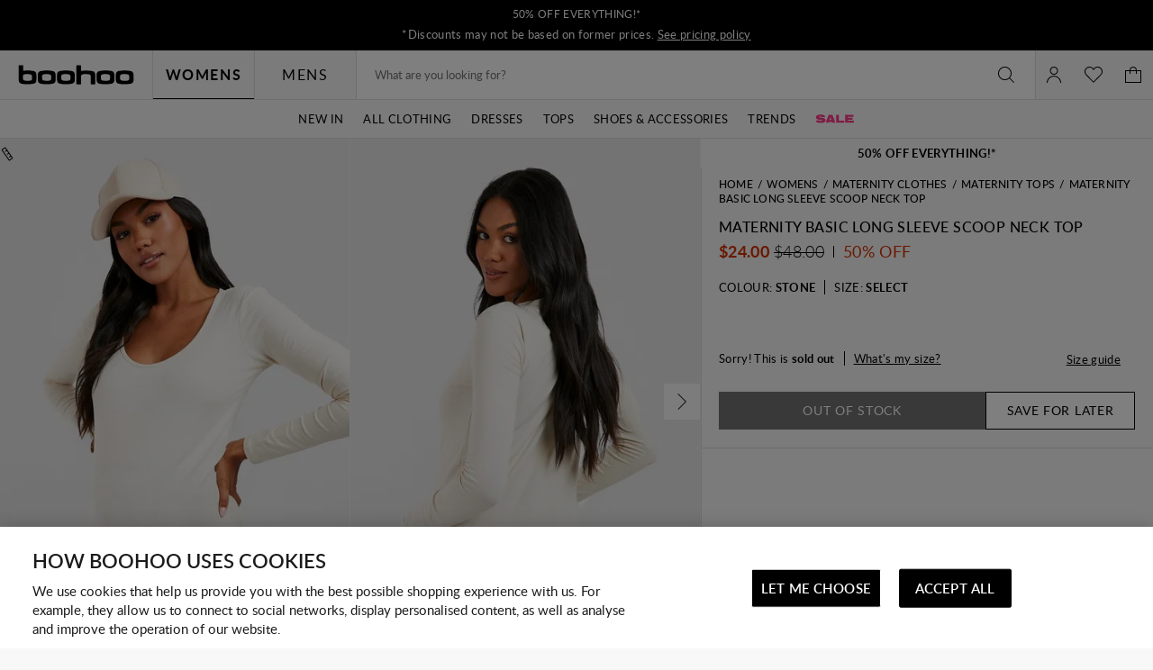

--- FILE ---
content_type: text/javascript; charset=utf-8
request_url: https://e.cquotient.com/recs/bbdt-boohoo-NA/ML-Engine?callback=CQuotient._callback0&_=1768877328609&_device=mac&userId=&cookieId=acGaZ5qA46NiVlkzHO6fYKwK0q&emailId=&anchors=id%3A%3A%7C%7Csku%3A%3A%7C%7Ctype%3A%3A%7C%7Calt_id%3A%3A&slotId=category-recommendations-pdp&slotConfigId=PDP_Einstein_Recommendations&slotConfigTemplate=slots%2Frecommendation%2Fpredictiverecommendations.isml&ccver=1.03&realm=BBDT&siteId=boohoo-NA&instanceType=prd&v=v3.1.3&json=%7B%22userId%22%3A%22%22%2C%22cookieId%22%3A%22acGaZ5qA46NiVlkzHO6fYKwK0q%22%2C%22emailId%22%3A%22%22%2C%22anchors%22%3A%5B%7B%22id%22%3A%22%22%2C%22sku%22%3A%22%22%2C%22type%22%3A%22%22%2C%22alt_id%22%3A%22%22%7D%5D%2C%22slotId%22%3A%22category-recommendations-pdp%22%2C%22slotConfigId%22%3A%22PDP_Einstein_Recommendations%22%2C%22slotConfigTemplate%22%3A%22slots%2Frecommendation%2Fpredictiverecommendations.isml%22%2C%22ccver%22%3A%221.03%22%2C%22realm%22%3A%22BBDT%22%2C%22siteId%22%3A%22boohoo-NA%22%2C%22instanceType%22%3A%22prd%22%2C%22v%22%3A%22v3.1.3%22%7D
body_size: 68
content:
/**/ typeof CQuotient._callback0 === 'function' && CQuotient._callback0({"ML-Engine":{"displayMessage":"ML-Engine","recs":[],"recoUUID":"0e907635-e4e1-4c58-863a-7bedcfaca788"}});

--- FILE ---
content_type: text/javascript; charset=utf-8
request_url: https://e.cquotient.com/recs/bbdt-boohoo-NA/viewed-recently?callback=CQuotient._callback2&_=1768877328613&_device=mac&userId=&cookieId=acGaZ5qA46NiVlkzHO6fYKwK0q&emailId=&anchors=id%3A%3A%7C%7Csku%3A%3A%7C%7Ctype%3A%3A%7C%7Calt_id%3A%3A&slotId=recently-viewed-pdp&slotConfigId=pdp-recently-viewed-einstein&slotConfigTemplate=slots%2Frecommendation%2FeinsteinRecentlyViewed.isml&ccver=1.03&realm=BBDT&siteId=boohoo-NA&instanceType=prd&v=v3.1.3&json=%7B%22userId%22%3A%22%22%2C%22cookieId%22%3A%22acGaZ5qA46NiVlkzHO6fYKwK0q%22%2C%22emailId%22%3A%22%22%2C%22anchors%22%3A%5B%7B%22id%22%3A%22%22%2C%22sku%22%3A%22%22%2C%22type%22%3A%22%22%2C%22alt_id%22%3A%22%22%7D%5D%2C%22slotId%22%3A%22recently-viewed-pdp%22%2C%22slotConfigId%22%3A%22pdp-recently-viewed-einstein%22%2C%22slotConfigTemplate%22%3A%22slots%2Frecommendation%2FeinsteinRecentlyViewed.isml%22%2C%22ccver%22%3A%221.03%22%2C%22realm%22%3A%22BBDT%22%2C%22siteId%22%3A%22boohoo-NA%22%2C%22instanceType%22%3A%22prd%22%2C%22v%22%3A%22v3.1.3%22%7D
body_size: 78
content:
/**/ typeof CQuotient._callback2 === 'function' && CQuotient._callback2({"viewed-recently":{"displayMessage":"viewed-recently","recs":[],"recoUUID":"d65e9ea4-1b79-43f4-962b-c1f75fa9d270"}});

--- FILE ---
content_type: text/javascript; charset=utf-8
request_url: https://e.cquotient.com/recs/bbdt-boohoo-NA/Trending-Now?callback=CQuotient._callback1&_=1768877328611&_device=mac&userId=&cookieId=acGaZ5qA46NiVlkzHO6fYKwK0q&emailId=&anchors=id%3A%3A%7C%7Csku%3A%3A%7C%7Ctype%3A%3A%7C%7Calt_id%3A%3A&slotId=einstein-complete-the-look-pdp&slotConfigId=PDP-Recs-Trending-2024&slotConfigTemplate=slots%2Frecommendation%2Fpredictiverecommendations.isml&ccver=1.03&realm=BBDT&siteId=boohoo-NA&instanceType=prd&v=v3.1.3&json=%7B%22userId%22%3A%22%22%2C%22cookieId%22%3A%22acGaZ5qA46NiVlkzHO6fYKwK0q%22%2C%22emailId%22%3A%22%22%2C%22anchors%22%3A%5B%7B%22id%22%3A%22%22%2C%22sku%22%3A%22%22%2C%22type%22%3A%22%22%2C%22alt_id%22%3A%22%22%7D%5D%2C%22slotId%22%3A%22einstein-complete-the-look-pdp%22%2C%22slotConfigId%22%3A%22PDP-Recs-Trending-2024%22%2C%22slotConfigTemplate%22%3A%22slots%2Frecommendation%2Fpredictiverecommendations.isml%22%2C%22ccver%22%3A%221.03%22%2C%22realm%22%3A%22BBDT%22%2C%22siteId%22%3A%22boohoo-NA%22%2C%22instanceType%22%3A%22prd%22%2C%22v%22%3A%22v3.1.3%22%7D
body_size: 1159
content:
/**/ typeof CQuotient._callback1 === 'function' && CQuotient._callback1({"Trending-Now":{"displayMessage":"Trending-Now","recs":[{"id":"HZZ27723","product_name":"Maternity Floral Mesh Lettuce Hem Maxi Dress","image_url":"http://mediahub.boohoo.com/hzz27723_pink_xl_3","product_url":"https://us.boohoo.com/maternity-floral-mesh-lettuce-hem-maxi-dress/HZZ27723.html"},{"id":"HZZ22235","product_name":"Tailored Hook & Eye Detail Cinched Waist Blazer dress","image_url":"http://mediahub.boohoo.com/hzz22235_white_xl_1","product_url":"https://us.boohoo.com/tailored-hook-eye-detail-cinched-waist-blazer-dress/HZZ22235.html"},{"id":"HZZ22306","product_name":"Satin Structured Bardot Mini Dress","image_url":"http://mediahub.boohoo.com/hzz22306_white_xl_1","product_url":"https://us.boohoo.com/satin-structured-bardot-mini-dress/HZZ22306.html"},{"id":"HZZ27295","product_name":"Floral Burnout Wrap Mini Dress","image_url":"http://mediahub.boohoo.com/hzz27295_lemon_xl","product_url":"https://us.boohoo.com/floral-burnout-wrap-mini-dress/HZZ27295.html"},{"id":"HZZ24118","product_name":"Floral Crinkle Chiffon Ruffle Maxi Dress","image_url":"http://mediahub.boohoo.com/hzz24118_lemon_xl_1","product_url":"https://us.boohoo.com/floral-crinkle-chiffon-ruffle-maxi-dress/HZZ24118.html"},{"id":"HZZ26720","product_name":"Plus Chiffon Ruffle Maxi Dress","image_url":"http://mediahub.boohoo.com/hzz26720_black_xl_1","product_url":"https://us.boohoo.com/plus-chiffon-ruffle-maxi-dress/HZZ26720.html"},{"id":"HZZ24547","product_name":"Collared Long Sleeve Shirt Dress","image_url":"http://mediahub.boohoo.com/hzz24547_stone_xl_3","product_url":"https://us.boohoo.com/collared-long-sleeve-shirt-dress/HZZ24547.html"},{"id":"HZZ12903","product_name":"Snake Print Faux Leather Jacket","image_url":"http://mediahub.boohoo.com/hzz12903_grey_xl","product_url":"https://us.boohoo.com/snake-print-faux-leather-jacket/HZZ12903.html"},{"id":"HZZ23812","product_name":"Plus Soft Rib Cardigan And Elasticated Trouser Set","image_url":"http://mediahub.boohoo.com/hzz23812_black_xl_3","product_url":"https://us.boohoo.com/plus-soft-rib-cardigan-and-elasticated-trouser-set/HZZ23812.html"},{"id":"HZZ24319","product_name":"Plus Long Sleeve Bardot Maxi Dress","image_url":"http://mediahub.boohoo.com/hzz24319_black_xl_2","product_url":"https://us.boohoo.com/plus-long-sleeve-bardot-maxi-dress/HZZ24319.html"},{"id":"HZZ24295","product_name":"Plus Long Sleeve Ruched Side High Neck Shift Dress","image_url":"http://mediahub.boohoo.com/hzz24295_black_xl_1","product_url":"https://us.boohoo.com/plus-long-sleeve-ruched-side-high-neck-shift-dress/HZZ24295.html"},{"id":"HZZ22330","product_name":"Gingham Shirred Detail Drop Waist Midaxi Dress","image_url":"http://mediahub.boohoo.com/hzz22330_stone_xl","product_url":"https://us.boohoo.com/gingham-shirred-detail-drop-waist-midaxi-dress/HZZ22330.html"},{"id":"HZZ29289","product_name":"DSGN Studio Contrast Script Straight Leg Jogger","image_url":"http://mediahub.boohoo.com/hzz29289_blue_xl_3","product_url":"https://us.boohoo.com/dsgn-studio-contrast-script-straight-leg-jogger/HZZ29289.html"},{"id":"HZZ30155","product_name":"Plus Textured Tie Detail Maxi Dress","image_url":"http://mediahub.boohoo.com/hzz30155_fuchsia_xl","product_url":"https://us.boohoo.com/plus-textured-tie-detail-maxi-dress/HZZ30155.html"},{"id":"HZZ22103","product_name":"Textured Milkmaid Maxi Dress","image_url":"http://mediahub.boohoo.com/hzz22103_olive_xl","product_url":"https://us.boohoo.com/textured-milkmaid-maxi-dress/HZZ22103.html"},{"id":"HZZ22763","product_name":"Woven Crinkle Textured Shirt","image_url":"http://mediahub.boohoo.com/hzz22763_khaki_xl","product_url":"https://us.boohoo.com/woven-crinkle-textured-shirt/HZZ22763.html"},{"id":"HZZ26729","product_name":"Plus Floral Chiffon Playsuit","image_url":"http://mediahub.boohoo.com/hzz26729_pink_xl_1","product_url":"https://us.boohoo.com/plus-floral-chiffon-playsuit/HZZ26729.html"},{"id":"HZZ26735","product_name":"plus floral lace asymmetric mini dress","image_url":"http://mediahub.boohoo.com/hzz26735_pink_xl_1","product_url":"https://us.boohoo.com/plus-floral-lace-asymmetric-mini-dress/HZZ26735.html"},{"id":"HZZ19636","product_name":"Plus Resin Stone One Shoulder Swimsuit","image_url":"http://mediahub.boohoo.com/hzz19636_black_xl_1","product_url":"https://us.boohoo.com/plus-resin-stone-one-shoulder-swimsuit/HZZ19636.html"},{"id":"HZZ22762","product_name":"Woven Crinkle Textured Straight Leg Trouser","image_url":"http://mediahub.boohoo.com/hzz22762_khaki_xl_3","product_url":"https://us.boohoo.com/woven-crinkle-textured--straight-leg-trouser/HZZ22762.html"}],"recoUUID":"436e52a1-9e55-4fc9-8aed-f4209d6bac1c"}});